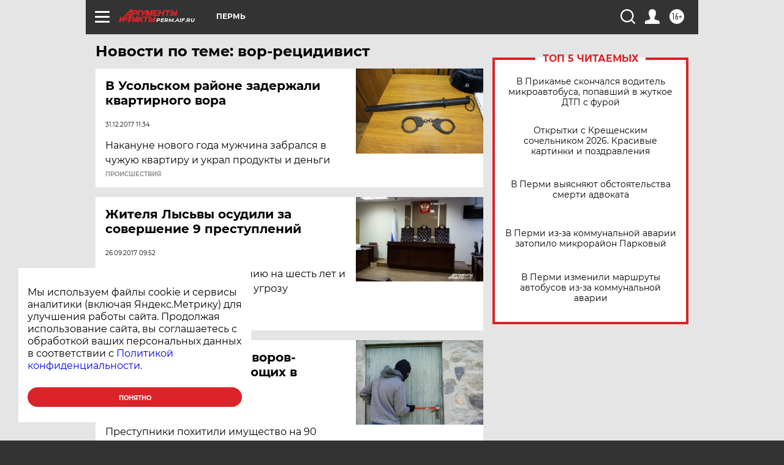

--- FILE ---
content_type: text/html
request_url: https://tns-counter.ru/nc01a**R%3Eundefined*aif_ru/ru/UTF-8/tmsec=aif_ru/756728710***
body_size: -72
content:
FBBF7030696B79D7X1768651223:FBBF7030696B79D7X1768651223